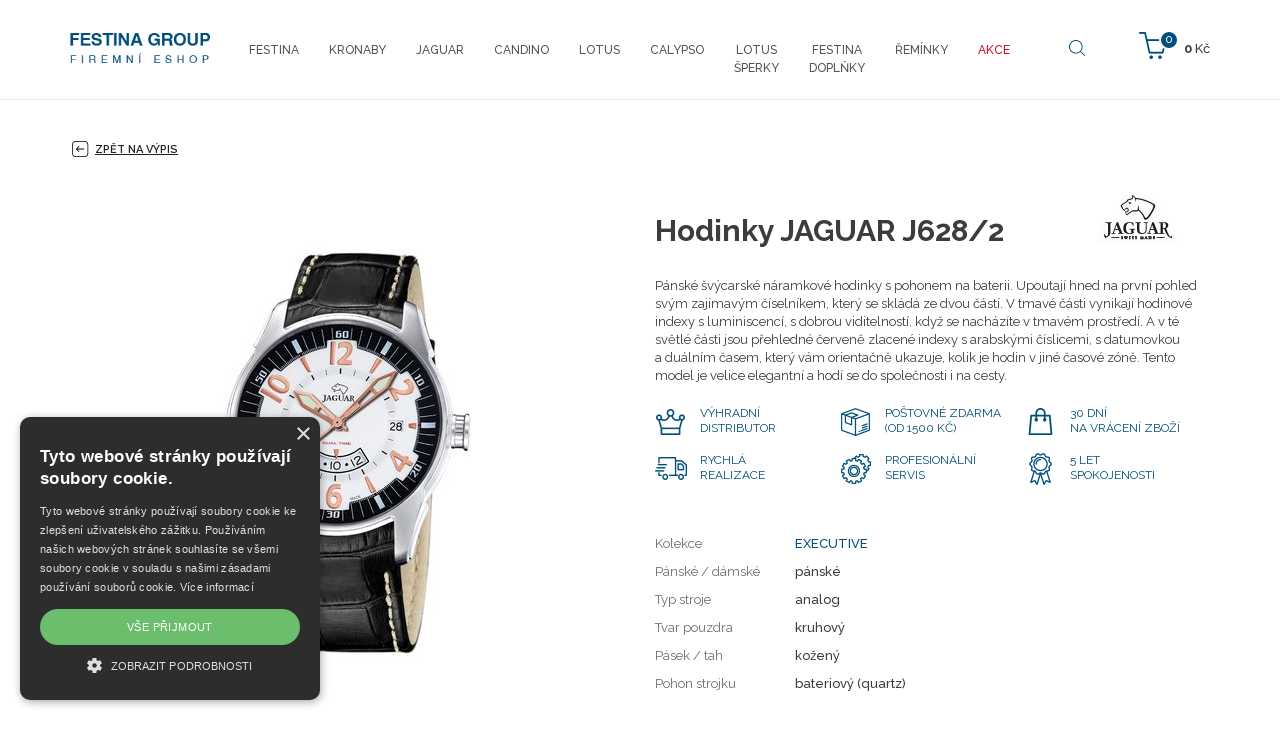

--- FILE ---
content_type: text/html; charset=utf-8
request_url: https://shop.festina.cz/cz/jaguar-j628-2
body_size: 7306
content:
<!DOCTYPE html>
<html lang="cs">
<head>
<meta charset="utf-8">
<title>Hodinky JAGUAR J628/2 - festina.cz</title>
<meta name="description" content="Hodinky JAGUAR J628/2, , festina.cz">
<meta name="keywords" content="Hodinky JAGUAR J628/2">
<meta name="author" content="festina.cz">
<meta name="generator" content="Topinfo CMS, www.topinfocms.cz">
<meta name="robots" content="index, follow, max-snippet:320, max-image-preview:large">
<script type="text/javascript" charset="UTF-8" src="//cdn.cookie-script.com/s/85200245ce5dd0c632f93447afe1b253.js"></script>
<script type="text/javascript">
var TCO = {"lang":"cz","cnf":{"mailto":true,"scrollto":true,"toggle":true},"gallery_id":"bgnaim","page":"product.4511","dir":""}, lang = TCO.lang;
</script>
<meta property="og:description" content="Hodinky JAGUAR J628/2, , festina.cz">
<meta property="og:title" content="Hodinky JAGUAR J628/2">
<meta content="width=device-width, initial-scale=1.0" name="viewport">
<meta property="og:image" content="https://shop.festina.cz/img/_/product.4511/j628_2_3_big.jpg">
<link href="/favicon.ico" rel="icon">
<link rel="stylesheet" href="/cms/jquery-plugins/fancybox-3.3.5/jquery.fancybox.min.css?1530613902" type="text/css" media="screen">
<link rel="stylesheet" href="/cms/jquery-plugins/parallax-blocks/css/tutorial.css?1455278415" type="text/css">
<link rel="stylesheet" href="/print.css?1363619838" type="text/css" media="print">
<link rel="stylesheet" href="/project.css?1619435880" type="text/css" media="screen">
<link rel="stylesheet" href="/user.css?1638163803" type="text/css" media="screen">
<script src="https://www.googletagmanager.com/gtag/js?id=AW-825488281" async></script>
<script>
window.dataLayer=window.dataLayer || [];if(!window.gtag){window.gtag=function(){dataLayer.push(arguments);}}gtag('js',new Date());gtag('config','AW-825488281');gtag('event','page_view',{'send_to':'AW-825488281','user_id':'replace with value','value':'replace with value','items':[{'id':'replace with value','google_business_vertical':'retail'}]});
</script>
<script src="https://c.seznam.cz/js/rc.js"></script>
<script>
window.sznIVA.IS.updateIdentities({eid:null});var conversionConf={id:100031564,value:null,orderId:null,zboziType:null,zboziId:127192,consent:null};window.rc.conversionHit(conversionConf);
</script>
<script>
window.sznIVA.IS.updateIdentities({eid:null});var retargetingConf={rtgId:45423,consent:null};window.rc.retargetingHit(retargetingConf);
</script>
<!--[if lt IE 9]>
<script src="/cms/js/html5shiv.min.js?1405238094"></script>
<![endif]-->
<script src="/cms/js/jquery-1.12.4.min.js?1471006091"></script>
<script src="/cms/js/jquery-migrate-1.4.1.min.js?1471005398"></script>
<!--[if lt IE 9]>
<script src="/cms/js/respond.min.js?1395223178"></script>
<![endif]-->
<script src="/cms/bootstrap/current/dist/js/bootstrap.min.js?1550037338"></script>
<script src="/cms/js/main.min.js?1601531056"></script>
<script src="/cms/jquery-plugins/fancybox-3.3.5/jquery.fancybox.min.js?1534855512"></script>
<script src="/cms/js/project_base.min.js?1625128702"></script>
<script src="/cms/jquery-plugins/parallax-blocks/js/tutorial.min.js?1452251612"></script>
<script src="/cms/jquery-plugins/parallax-blocks/js/jquery.stellar.min.js?1455269251"></script>
<script src="/project.js?1542194762"></script>
<script type="text/javascript">
(function(i,s,o,g,r,a,m){i['GoogleAnalyticsObject']=r;i[r]=i[r]||function(){
(i[r].q=i[r].q||[]).push(arguments)},i[r].l=1*new Date();a=s.createElement(o),
m=s.getElementsByTagName(o)[0];a.async=1;a.src=g;m.parentNode.insertBefore(a,m)
})(window,document,'script','//www.google-analytics.com/analytics.js','ga');
ga("create", "UA-96795186-1", "auto");
ga("require", "displayfeatures");
ga("send", "pageview");
</script>
<script type="text/javascript">
var dataLayer=[];
</script>


<script type="text/javascript">
(function(w,d,s,l,i){w[l]=w[l]||[];w[l].push({'gtm.start':new Date().getTime(),event:'gtm.js'});var f=d.getElementsByTagName(s)[0],j=d.createElement(s),dl=l!="dataLayer"?'&l='+l:'';j.async=true;j.src='https://www.googletagmanager.com/gtm.js?id='+i+dl;f.parentNode.insertBefore(j,f);})(window,document,'script',"dataLayer","GTM-TBX8RH4");
</script>


<script type="text/javascript">
!function(f,b,e,v,n,t,s){if(f.fbq)return;n=f.fbq=function(){n.callMethod?n.callMethod.apply(n,arguments):n.queue.push(arguments)};
if(!f._fbq)f._fbq=n;n.push=n;n.loaded=!0;n.version='2.0';n.queue=[];t=b.createElement(e);t.async=!0;
t.src=v;s=b.getElementsByTagName(e)[0];s.parentNode.insertBefore(t,s)}(window, document,'script','https://connect.facebook.net/en_US/fbevents.js');

fbq.disablePushState = true;
fbq("init", "193855117945284");
fbq("track", "ViewContent", {"currency":"CZK","content_ids":["J628\/2"],"content_type":"product","value":5990.0});
fbq("track", "PageView");
</script>
</head>
<body class="body">
<noscript><iframe src="https://www.googletagmanager.com/ns.html?id=GTM-TBX8RH4" height="0" width="0" style="display:none;visibility:hidden"></iframe></noscript>

<noscript><img height="1" width="1" alt="" style="display:none" src="https://www.facebook.com/tr?id=193855117945284&amp;ev=ViewContent&amp;cd[content_ids]=J628%2F2&amp;cd[content_type]=product&amp;cd[currency]=CZK&amp;cd[value]=5990.0&amp;noscript=1" />
<img height="1" width="1" alt="" style="display:none" src="https://www.facebook.com/tr?id=193855117945284&amp;ev=PageView&amp;noscript=1" /></noscript>
<div id="fb-root"></div><header>
<div id="header"><nav class="navbar navbar-default" role="navigation" id="primary-nav">
<div class="container navbar-wrap">
<div class="navbar-header"><button type="button" class="navbar-toggle" data-toggle="collapse" data-target=".navbar-ex1-collapse"> <span class="sr-only">Toggle navigation</span> <span class="icon-bar"></span> <span class="icon-bar"></span> <span class="icon-bar"></span> </button> <a href="/" class="navbar-brand"><span><img src="/img/sys/festina-group_logo.png" alt="Festina Group" title="Festina Group" /></span></a></div>
<div id="navbar-eshop"><div id="eshop-basket-overview">
<div class="items-amount"><span>0</span></div>
<div class="price-total"><span>0</span> Kč</div>
	<a href="/cz/dokonceni-objednavky" id="eshop-link-to-basket" title="Dokončit nákup"><span>Dokončit nákup</span></a>
</div></div>
<!--/cart-->
<div class="collapse navbar-collapse navbar-ex1-collapse"><nav id="menu">
<ul class="nav navbar-nav menu-items-10"><li class="m-first p-festina"><a href="/cz/festina" title="Festina"><span>Festina</span></a></li>
<li class="p-kronaby"><a href="/cz/kronaby" title="Kronaby"><span>Kronaby</span></a></li>
<li class="p-jaguar"><a href="/cz/jaguar" title="Jaguar"><span>Jaguar</span></a></li>
<li class="p-candino"><a href="/cz/candino" title="Candino"><span>Candino</span></a></li>
<li class="p-lotus"><a href="/cz/lotus" title="Lotus"><span>Lotus</span></a></li>
<li class="p-calypso"><a href="/cz/calypso" title="Calypso"><span>Calypso</span></a></li>
<li class="p-lotus-style"><a href="/cz/lotus-style" title="LotusŠperky"><span>Lotus<BR>Šperky</span></a></li>
<li class="p-festina-doplnky"><a href="/cz/festina-doplnky" title="Festina doplňky"><span>Festina<BR>doplňky</span></a></li>
<li class="p-accessories"><a href="/cz/reminky" title="ŘEMÍNKY"><span>ŘEMÍNKY</span></a></li>
<li class="m-last p-outlet"><a href="/cz/outlet" title="AKCE"><span>AKCE</span></a></li></ul></nav>

</div>
<!-- /.navbar-collapse --> <a href="#" id="btn-search"><span><!-- --></span></a>
<div id="searchform"><form action="/cz/vysledky-vyhledavani"><fieldset><label for="searchword" class="no-css">Hledej:</label> <input type="text" id="searchword" name="keyword" title="Zadejte hledaný výraz" placeholder="Zadejte hledaný výraz" /> <input type="submit" class="searchbutton" value="Hledej" title="Hledej" /></fieldset></form></div>
<!--/searchform--></div>
</nav><!-- /navbar --></div>
</header>


<section>
<div class="section sub content-product-detail" id="section-content">
<div class="container">
<div class="row">
<div class="col-sm-12">

<a href="/cz/jaguar" id="back-to-list"><span><!-- --></span> Zpět na výpis</a>

<div id="product-detail" class="object-detail">
<div id="product-photo-gallery-wrapper">
<div class="object-photo"><div class="object-photo-in">
<a href="/img/_/product.4511/j628_2_3_big.jpg" data-fancybox="g-product-4511-foto" id="gwbejeun" rel="g-product-4511-foto"><img src="/img/_/product.4511/j628_2_3.jpg" width="330" height="550" alt="Photo: Hodinky JAGUAR J628/2" title="Hodinky JAGUAR J628/2" /><span><!-- --></span></a>
<a href="#" id="kegewr" style="width:100%;height:100%;position:absolute;top:0;left:0"><!-- --></a>

</div></div>
<h2>Galerie</h2>
<div id="product-gallery-wrapper" class="object-gallery-wrapper"><div class="gallery gallery-bootstrap" id="bgnaim">
<div class="row gallery-images">
<div class="col-xs-3 col-lg-3 col-sm-3 col-md-3 thumb"><a href="/img/_/product.4511.foto/j23.jpg?1706915055" class="thumbnail" data-fancybox="g-product-4511-foto" rel="g-product-4511-foto"><img src="/img/_/product.4511.foto/tn/j23.jpg?1706915055" class="img-responsive" alt="" width="150" height="150" ></a></div>
<div class="clearfix"><!-- --></div>
</div>
</div>
</div>
<div class="clearfix"><!-- --></div>
</div>
<div class="object-info-wrapper">
<div class="object-info">
<div class="object-logo"><a href="/cz/znacka-jaguar"><img src="/img/_/brand-jaguar/logo_jaguar_60.jpg" width="144" height="60" alt="" title="" /></a></div>
<div class="object-title"><div id="navbox">
<div id="navigace"><a href="javascript:window.print()" class="ico-print" rel="nofollow" title="tisk">tisk</a></div>
<div id="cesta">&nbsp;</div>
<div class="clear clearfix"><!-- --></div>
</div>
<h1 class="nadpis">Hodinky JAGUAR J628/2</h1>
</div>
<div class="object-desc"><p>Pánské švýcarské náramkové hodinky s&nbsp;pohonem na baterii. Upoutají hned na první pohled svým zajímavým číselníkem, který se skládá ze dvou částí. V&nbsp;tmavé části vynikají hodinové indexy s&nbsp;luminiscencí, s&nbsp;dobrou viditelností, když se nacházíte v&nbsp;tmavém prostředí.  A&nbsp;v té světlé části jsou přehledné červeně zlacené indexy s&nbsp;arabskými číslicemi, s&nbsp;datumovkou a&nbsp;duálním časem, který vám orientačně ukazuje, kolik je hodin v&nbsp;jiné časové zóně. Tento model je velice elegantní a&nbsp;hodí se do společnosti i&nbsp;na cesty.</p></div>
<div class="object-advantages">
<div class="advantage advantage-01"><span>Výhradní<br />distributor</span></div>
<div class="advantage advantage-02"><span>Poštovné zdarma (od 1500 Kč)</span></div>
<div class="clearfix visible-xs visible-sm hidden-md hidden-lg"><!-- --></div>
<div class="advantage advantage-03"><span>30 dní<br />na vrácení zboží</span></div>
<div class="clearfix hidden-xs hidden-sm visible-md visible-lg"><!-- --></div>
<div class="advantage advantage-04"><span>Rychlá<br />realizace</span></div>
<div class="clearfix visible-xs visible-sm hidden-md hidden-lg"><!-- --></div>
<div class="advantage advantage-05"><span>Profesionální servis</span></div>
<div class="advantage advantage-06"><span>5 let <br />spokojenosti</span></div>
<div class="clearfix"><!-- --></div>
</div>

<div class="object-params-table"><div id="product-detail-params-table-wrapper" class="object-params-table-wrapper"><table summary=""><tbody><tr class="product-prop-collection"><th>Kolekce</th>
<td><a href="/cz/jaguar#filter=collection~~brand-jaguar-exucutive" class="collection-link">EXECUTIVE</a></td>
</tr>
<tr class="product-prop-type"><th>Pánské / dámské</th>
<td>pánské</td>
</tr>
<tr class="product-prop-dial_type"><th>Typ stroje</th>
<td>analog</td>
</tr>
<tr class="product-prop-dial_shape"><th>Tvar pouzdra</th>
<td>kruhový</td>
</tr>
<tr class="product-prop-strap"><th>Pásek / tah</th>
<td>kožený</td>
</tr>
<tr class="product-prop-power"><th>Pohon strojku</th>
<td>bateriový (quartz)</td>
</tr>
</tbody>
</table>
</div></div>
<div class="clearfix"><!-- --></div>
<div class="object-bottom-wrapper">

<div class="object-availability-price">
<div class="product-labels"><div class="object-availability" title="PRODEJ UKONČEN"><span>PRODEJ UKONČEN</span></div></div>
<div class="object-prices-wrapper">
<div class="object-price"><span></span></div>


</div>
</div>
<div class="object-buy-button">

</div>
</div>
<div class="object-share">
<div class="share-facebook"><span><!-- --></span><a href="#" class="fb-share" onclick="window.open('https://www.facebook.com/sharer/sharer.php?u='+encodeURIComponent(location.href),'facebook-share-dialog','width=626,height=436');return false;">Sdílet na facebooku</a></div>




</div>
</div>
</div>
</div>
</div>
</div>
</div>
</div>
</section>
<section>
<div class="section" id="section-parameters">
<div class="container">
<div class="row">
<div class="col-sm-12">
<h2 class="text-center">Základní parametry</h2>
<div class="row">
<div class="parameters-table-wrap col-sm-4">
<table summary=""><tbody><tr class="product-prop-style"><th>Styl</th>
<td>klasické</td>
</tr>
<tr class="product-prop-color"><th>Barva</th>
<td>bílá, černá, růžová</td>
</tr>
<tr class="product-prop-dial_dim"><th>Rozměr číselníku</th>
<td>37,50 mm</td>
</tr>
<tr class="product-prop-case_dim"><th>Rozměr pouzdra</th>
<td>45,40 mm</td>
</tr>
<tr class="product-prop-water_resistance"><th>Vodotěsnost</th>
<td>5 ATM</td>
</tr>
</tbody>
</table>

</div>
<div class="parameters-table-wrap col-sm-4">
<table summary=""><tbody><tr class="product-prop-type"><th>Pánské / dámské</th>
<td>pánské</td>
</tr>
<tr class="product-prop-dial_type"><th>Typ stroje</th>
<td>analog</td>
</tr>
<tr class="product-prop-dial_shape"><th>Tvar pouzdra</th>
<td>kruhový</td>
</tr>
<tr class="product-prop-power"><th>Pohon strojku</th>
<td>bateriový (quartz)</td>
</tr>
<tr class="product-prop-material"><th>Materiál</th>
<td>ocel, minerální sklíčko</td>
</tr>
</tbody>
</table>

</div>
<div class="parameters-table-wrap col-sm-4">
<table summary=""><tbody><tr class="product-prop-glass"><th>Materiál sklíčka</th>
<td>minerální</td>
</tr>
<tr class="product-prop-strap"><th>Pásek / tah</th>
<td>kožený</td>
</tr>
<tr class="product-prop-strap_size"><th>Rozměr pásku</th>
<td>22,15 / 20,00 mm</td>
</tr>
<tr class="product-prop-strap_fastening"><th>Zapínání pásku</th>
<td>standardní přezka</td>
</tr>
<tr class="product-prop-function"><th>Funkce</th>
<td>Datum, Swiss made</td>
</tr>
</tbody>
</table>

</div>
</div>
</div>
</div>
</div>
</div>
</section>
<section>
<div class="container">
<div class="row">
<div class="col-xs-12 parameters-desc">
<h2>Popis</h2>
<h2>Hodinky Jaguar kolekce Executive</h2>
<p>Executive je dynamická kolekce pro dámy a&nbsp;pány určená pro sport a&nbsp;u většiny je možné i&nbsp;potápění díky vodotěsnosti do 20 ATM. Charismatické švýcarské hodinky plné osobité kvality značky Jaguar vás nadchnou v&nbsp;této velmi povedené kolekci. Executive je kolekce pro náročné lidi vyžadující profesionalitu, prvotřídní kvalitu a&nbsp;jistotu. Strojek vyráběný ve Švýcarsku zaručuje přesný čas. Některé hodinky disponují funkcí stopek, jiné jenom indikací data, Všechny jsou ale dobře čitelné i&nbsp;za zhoršených světelných podmínek díky výrazné luminiscenci.</p>
</div>
</div>
</div>
</section>
<div id="product-list" class="object-list product-wrapper">


</div>
</div>


<div class="section" id="section-facts"><img class="img-responsive center-block" src="/img/_/main/facts.jpg" alt="" caption="false" width="924" height="112" />
<div><!--
<section>
<div class="section" id="section-facts">
<div class="container">
<div class="row">
<div class="col-xs-12 col-sm-3 col-md-3 fact f1"><span>Výhradní dovozce <br />Festina Group pro ČR</span></div>
<div class="col-xs-12 col-sm-3 col-md-3 fact f2"><span>Prodloužená lhůta<br />na vrácení zboží</span></div>
<div class="col-xs-12 col-sm-3 col-md-3 fact f3"><span>5 let<br />spokojenosti</span></div>
<div class="col-xs-12 col-sm-3 col-md-3 fact f4"><span>Doprava ZDARMA<br />&nbsp;</span></div>
</div>
</div>
</div>
</section>
--></div>
</div>

<div id="brands-stripe">
<div class="container">
<div class="row">
<div class="col-xs-6 col-sm-4 col-md-2 bs bs1"><a href="/cz/znacka-festina"><img src="/img/sys/l_festina.png" alt="Festina" title="Festina" class="img-responsive" /></a></div>
<div class="col-xs-6 col-sm-4 col-md-2 bs bs1"><a href="/cz/znacka-kronaby"><img src="/img/sys/l_kronaby.png" alt="Kronaby" title="Kronaby" class="img-responsive" /></a></div>
<div class="col-xs-6 col-sm-4 col-md-2 bs bs1"><a href="/cz/znacka-jaguar"><img src="/img/sys/l_jaguar.png" alt="Jaguar" title="Jaguar" class="img-responsive" /></a></div>
<div class="col-xs-6 col-sm-4 col-md-2 bs bs1"><a href="/cz/znacka-candino"><img src="/img/sys/l_candino.png" alt="Candino" title="Candino" class="img-responsive" /></a></div>
<div class="col-xs-6 col-sm-4 col-md-2 bs bs1"><a href="/cz/znacka-lotus"><img src="/img/sys/l_lotus.png" alt="Lotus" title="Lotus" class="img-responsive" /></a></div>
<div class="col-xs-6 col-sm-4 col-md-2 bs bs1"><a href="/cz/znacka-lotus-style"><img src="/img/sys/l_lotusstyle.png" alt="Lotus Style" title="Lotus Style" class="img-responsive" /></a></div>
<div class="col-xs-6 col-sm-4 col-md-2 bs bs1"><a href="/cz/znacka-calypso"><img src="/img/sys/l_calypso.png" alt="Calypso" title="Calypso" class="img-responsive" /></a></div>
</div>
</div>
</div>
<footer>
<div id="footer">
<div class="container">
<div class="row">
<div class="col-sm-3 footer-box">
<h3>Kontakt</h3>
<p><span class="ico-email"><!-- --></span> <a href="mailto:eshop@dtgroup.cz">eshop@dtgroup.cz</a><br /><span class="ico-phone"><!-- --></span> 466 615 080</p>
<br />
<p><strong>Kontakt Servis</strong><br /><span class="ico-email"><!-- --></span> <a href="mailto:servis@dtgroup.cz">servis@dtgroup.cz</a><br /><span class="ico-phone"><!-- --></span> 466 615 078</p>
</div>
<div class="col-sm-2 footer-box">
<h3>Naše značky</h3>
<table>
<tbody>
<tr>
<td width="50%">
<ul>
<li><a href="/cz/znacka-festina">Festina</a></li>
<li><a href="/cz/znacka-kronaby">Kronaby</a></li>
<li><a href="/cz/znacka-candino">Candino</a></li>
<li><a href="/cz/znacka-jaguar">Jaguar</a></li>
<li><a href="/cz/znacka-lotus">Lotus</a></li>
<li><a href="/cz/znacka-lotus-style">Lotus Style</a></li>
<li><a href="/cz/znacka-calypso">Calypso</a></li>
</ul>
</td>
</tr>
</tbody>
</table>
</div>
<div class="col-sm-3 footer-box">
<h3>Firemní shop Festina Group</h3>
<ul>
<li><a href="/cz/darkove-poukazy">Dárkové poukazy</a></li>
<li><a href="/cz/kontakty">Kontakty</a></li>
<li><a href="/cz/autorizovany-servis-festina-group">Servis</a></li>
<li><a href="/cz/obchodni-podminky">Obchodní podmínky</a></li>
<li><a href="/cz/reklamacni-rad">Reklamační řád</a></li>
<li><a id="csconsentlink"></a>Cookies</li>
</ul>
<br />
<div>
<div style="margin-bottom: 5px;"><img src="/img/sys/ico-mastercard.png" alt="MasterCard" /> <img src="/img/sys/ico-maestro.png" alt="Maestro" width="57" height="35" /> <img src="/img/sys/ico-visa-electron.png" alt="VISA Electron" width="57" height="37" /> <img src="/img/sys/ico-visa.png" alt="VISA" width="54" height="36" /></div>
<img src="/img/sys/ico-applepay.png" alt="ApplePay" width="52" height="34" />&nbsp; <img src="/img/sys/ico-gpay.png" alt="GooglePay" width="68" height="27" /></div>
</div>
<div class="col-sm-4 footer-box">
<h3>Najdete nás na</h3>
<div id="social"><a href="https://www.facebook.com/Festina.shop/" class="facebook" rel="noopener" target="_blank">Facebook</a> <a href="https://www.instagram.com/shop.festina.cz/" class="instagram" rel="noopener" target="_blank">Instagram</a> <a href="https://www.youtube.com/user/FestinaWatches1902" class="youtube" rel="noopener" target="_blank">Youtube</a><!--<a href="https://twitter.com/festinacz" class="twitter" rel="noopener" target="_blank">Twitter</a>--></div>
</div>
</div>
</div>
</div>
</footer>
<div id="footer-total">
<div class="container">
<div class="row">
<div class="col-xs-8 total-footer-copyright">&copy; Copyright Janeba Time, s.r.o. 2021-2026</div>
<div class="col-xs-4 total-footer-cms"><a href="https://www.topinfo.cz/" class="cmslink" onclick="return!window.open(this.href);" title="Digitální řešení pro váš růst">Topinfo DIGITAL</a></div>
</div>
</div>
</div>
<p><div id="side-buttons" class="hidden-xs">
</div></p>
<!-- Lime Talk Live Chat start -->
<p></p>
<script type="text/javascript"> var limetalk = (function () { var lc = document.createElement("script"); lc.type = "text/javascript"; lc.async = true; lc.src = "//www.limetalk.com/livechat/7e4ff5a2611268dd70b7884e1bbe8605"; document.getElementsByTagName("head")[0].appendChild(lc); var fnr = function(fn) { var l = limetalk; if (l.readyList) { l.ready(fn); } else { l.rl = l.rl || []; l.rl.push(fn); } }; fnr.ready = fnr; return fnr; })(); </script>
<p></p>
<!-- Lime Talk Live Chat end -->
<script type="text/javascript"><!--
$(function(){(function(){var sets={minWidth:50,minHeight:50},clAL=function(current,previous){$('iframe',arguments[0].current.$content).data('ready',0);},clAS=function(current,previous){$('iframe',arguments[0].current.$content).get(0).contentWindow.document.location.hash+='';};sets.live=false;$('a.fancybox').each(function(){var $obj=$(this),fset={},fdset=$obj.data('fancybox-sets');if(window.TCO&&TCO.gallery_id&&$obj.data('gpic-id')){var $gobj=$('#'+TCO.gallery_id+' a[data-pic-id="'+$obj.data('gpic-id')+'"]');if($gobj.length){$obj.on('click',function(){$gobj.trigger('click.ext');return false;});return;}}
$.extend(fset,sets);if(typeof(fdset)==='object'){$.extend(fset,fdset);}
if($obj.hasClass('iframe')){fset.type='iframe';}
if(fset.type==='iframe'&&$obj.attr('href').indexOf('#')>=0){fset.afterLoad=clAL;fset.afterShow=clAS;}
$obj.fancybox(fset);});})();if($('a[rel="g-product-4511-foto"]').length===1){$('a[rel="g-product-4511-foto"]').fancybox()};$('#kegewr').on('click',function(){$(this).prev().trigger('click');return false;});$('#content-tabs h3.tabs-title').hide();$('#bgnaim a[data-fancybox="g-product-4511-foto"], #gwbejeun').fancybox({});$('#searchword').each(function(){var text_alert='Nebyl zadán výraz pro vyhledávání!';var search_input=$(this);search_input.parents('form').bind('submit',function(){if(search_input.val()==''){alert(text_alert);return false;}
return true;});})});
// --></script>
<script type="text/javascript" src="//c.seznam.cz/js/rc.js"></script>

<script type="text/javascript">
if (window.rc && window.rc.retargetingHit) {
window.rc.retargetingHit({"rtgId":"45423"});
}
</script>

</body>
</html>
